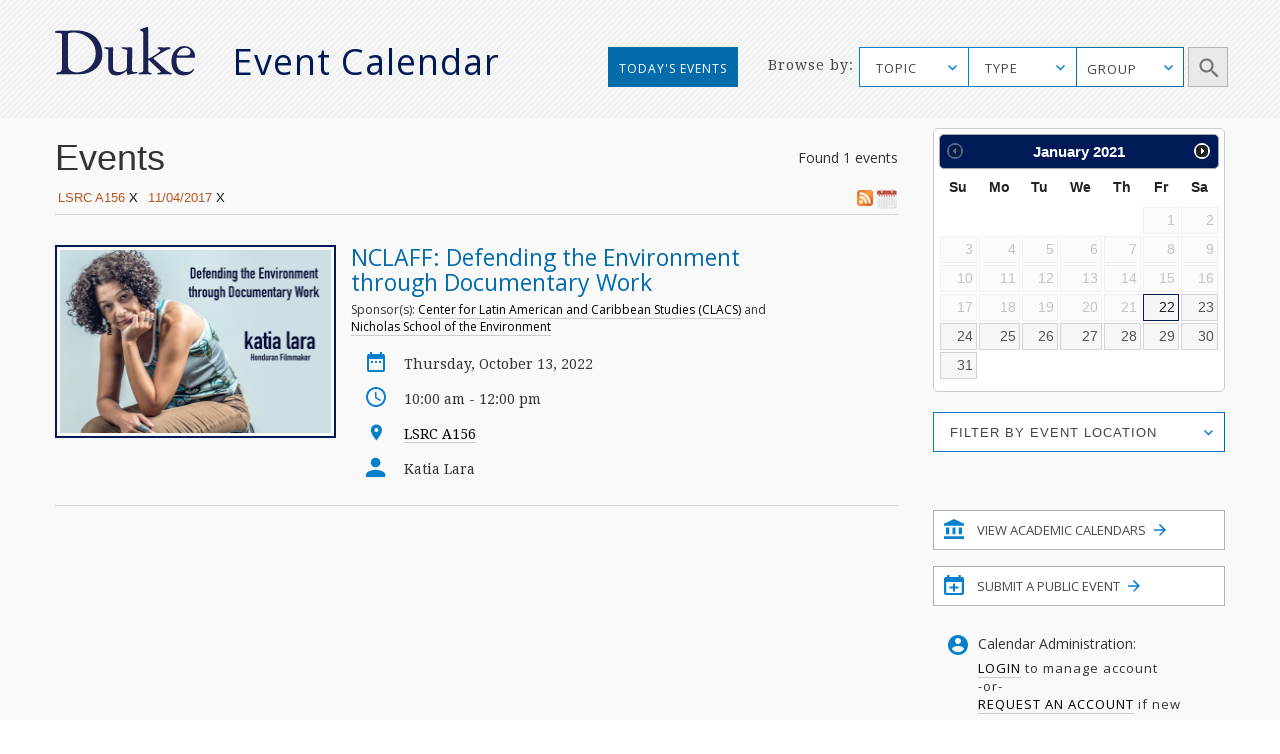

--- FILE ---
content_type: image/svg+xml
request_url: https://calendar.duke.edu/packs/media/images/v2016/icon-time-0fc585dc4ae65fcfd61e4a4e1a29bf9a.svg
body_size: 564
content:
<?xml version="1.0" encoding="UTF-8"?>
<svg width="19px" height="19px" viewBox="0 0 19 19" version="1.1" xmlns="http://www.w3.org/2000/svg" xmlns:xlink="http://www.w3.org/1999/xlink">
    <!-- Generator: sketchtool 41.2 (35397) - http://www.bohemiancoding.com/sketch -->
    <title>89724344-437F-4F78-9EFF-0AAC16E5F16F</title>
    <desc>Created with sketchtool.</desc>
    <defs></defs>
    <g id="Page-1" stroke="none" stroke-width="1" fill="none" fill-rule="evenodd">
        <g id="Desktop---with-highlight-" transform="translate(-316.000000, -729.000000)" fill="#0680CD">
            <g id="featured-event-1-" transform="translate(11.000000, 604.000000)">
                <g id="icon_time" transform="translate(305.000000, 125.000000)">
                    <path d="M9.5,17.1 C5.301,17.1 1.9,13.699 1.9,9.5 C1.9,5.301 5.301,1.9 9.5,1.9 C13.699,1.9 17.1,5.301 17.1,9.5 C17.1,13.699 13.699,17.1 9.5,17.1 M9.4905,0 C4.2465,0 0,4.256 0,9.5 C0,14.744 4.2465,19 9.4905,19 C14.744,19 19,14.744 19,9.5 C19,4.256 14.744,0 9.4905,0" id="Fill-1"></path>
                    <polygon id="Fill-3" points="9.975 4.75 8.55 4.75 8.55 10.45 13.5375 13.4425 14.25 12.274 9.975 9.7375"></polygon>
                </g>
            </g>
        </g>
    </g>
</svg>